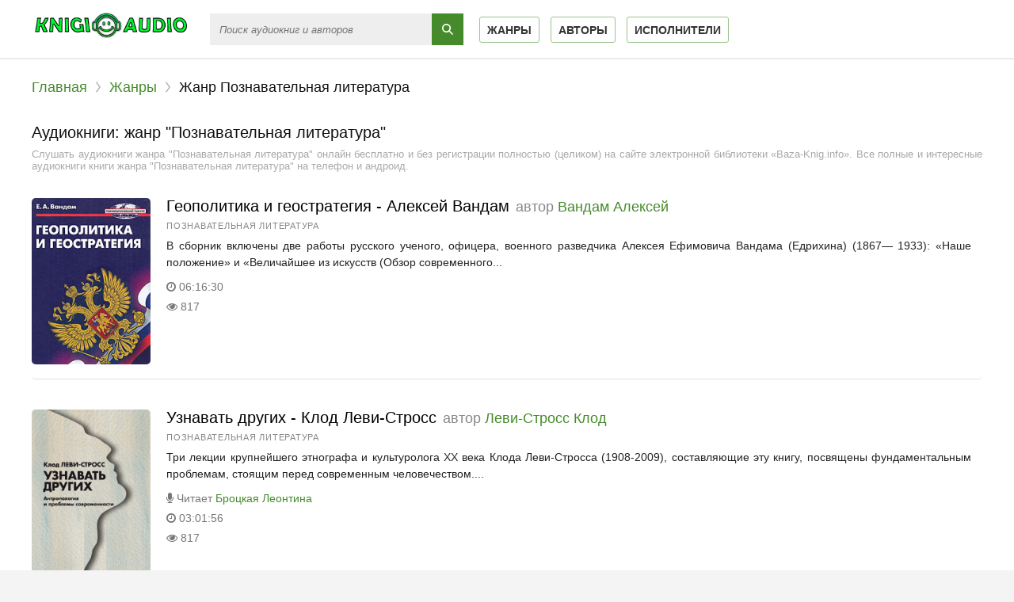

--- FILE ---
content_type: text/html; charset=UTF-8
request_url: https://knigiaudio.net/genre-1-poznavatelnaya-literatura
body_size: 8554
content:
<!DOCTYPE html>
<html lang="ru_RU">
    <head>
        <meta charset="UTF-8">
<meta http-equiv="X-UA-Compatible" content="IE=edge">
<meta name="language" content="ru" />      
<meta name="viewport" content="width=device-width, initial-scale=1, maximum-scale=1.0, user-scalable=no" />
<script async src="/js/jquery.js"></script>
<meta name="csrf-param" content="_csrf-frontend">
    <meta name="csrf-token" content="z0cl7hL0pJiu1Vc250rP_pWiK8Gyz7uZHMRAwP-GrS0_3o7WJtpOhChsri7knJkkpYkKoJgjdT27jMTALGP5Rw==">
 
<title>Слушать аудиокниги онлайн: жанр Познавательная литература Baza-Knig.info</title>
<link rel="shortcut icon" href="/images/favicon-bk.png" type="image/x-icon" />
<link rel="apple-touch-icon" sizes="57x57" href="/images/apple-icon-57x57-bk.png">
<link rel="apple-touch-icon" sizes="60x60" href="/images/apple-icon-60x60-bk.png">
<link rel="apple-touch-icon" sizes="72x72" href="/images/apple-icon-72x72-bk.png">
<link rel="apple-touch-icon" sizes="76x76" href="/images/apple-icon-76x76-bk.png">
<link rel="apple-touch-icon" sizes="114x114" href="/images/apple-icon-114x114-bk.png">
<link rel="apple-touch-icon" sizes="120x120" href="/images/apple-icon-120x120-bk.png">
<link rel="apple-touch-icon" sizes="144x144" href="/images/apple-icon-144x144-bk.png">
<link rel="apple-touch-icon" sizes="152x152" href="/images/apple-icon-152x152-bk.png">
<link rel="apple-touch-icon" sizes="180x180" href="/images/apple-icon-180x180-bk.png">
<link rel="icon" type="image/png" sizes="192x192"  href="/images/android-icon-192x192-bk.png">
<link rel="icon" type="image/png" sizes="32x32" href="/images/favicon-32x32-bk.png">
<link rel="icon" type="image/png" sizes="96x96" href="/images/favicon-96x96-bk.png">
<link rel="icon" type="image/png" sizes="16x16" href="/images/favicon-16x16-bk.png">
<link rel="manifest" href="/images/manifest-bk.json">
<meta name="msapplication-TileColor" content="#ffffff">
<meta name="msapplication-TileImage" content="/images/ms-icon-144x144-bk.png">
<meta name="theme-color" content="#ffffff">
<link rel="alternate" type="application/rss+xml" title="RSS" href="https://knigiaudio.net/rss" />
<meta name="yandex-verification" content="bedcd8bc34d58bdd" />
<meta name="google-site-verification" content="VptmXY5vGlbCoAKJ2nDI7L5WCmYXA3HWPeFQVE-3CJc" />
<script async src="https://pagead2.googlesyndication.com/pagead/js/adsbygoogle.js?client=ca-pub-5698857091572923" crossorigin="anonymous"></script><script>window.yaContextCb = window.yaContextCb || []</script>
<script src="https://yandex.ru/ads/system/context.js" async></script>
<script async src="https://yastatic.net/pcode/adfox/header-bidding.js"></script>
<meta name="description" content="Слушайте популярные аудиокниги жанра &quot;Познавательная литература&quot; на сайте Baza-Knig.info">
<meta name="keywords" content="жанр, аудиокниги, Познавательная литература">
<meta name="robots" content="index,follow">
<meta property="og:title" content="Слушать аудиокниги онлайн: жанр Познавательная литература Baza-Knig.ru">
<meta property="og:site_name" content="Аудиокниги слушать онлайн бесплатно без регистрации полностью">
<meta property="og:url" content="https://knigiaudio.net/genre-1-poznavatelnaya-literatura">
<meta property="og:type" content="article">
<meta property="og:locale" content="ru_RU">
<meta property="og:description" content="Слушайте популярные аудиокниги жанра &quot;Познавательная литература&quot; на сайте Baza-Knig.ru">
<meta property="og:image" content="https://knigiaudio.net/frontend/web/images/logo.png">
<link href="https://knigiaudio.net/genre-1-poznavatelnaya-literatura?page=2" rel="next">
<link href="https://knigiaudio.net/genre-1-poznavatelnaya-literatura" rel="canonical">
<link href="/css/style.css?v=1754554614" rel="stylesheet">
<link href="/css/font-awesome.min.css?v=1754554614" rel="stylesheet"><iframe class="relap-runtime-iframe" style="position:absolute;top:-9999px;left:-9999px;visibility:hidden;" srcdoc="<script src='https://relap.io/v7/relap.js' data-relap-token='-CRdU2Lmg36Dh4KH'></script>"></iframe>
              
    </head>
<body class="">
        <div id="symbols_place" style="display:none;"></div>
                <header id="header" role="banner" data-shop="1">
            <nav class="navbar">
                <a class="navbar-logo" href="/" title="Аудиокниги слушать онлайн бесплатно">
                    <img class="navbar-brand-logo" src="/images/logo-k-a-club.png" alt="Аудиокниги слушать онлайн бесплатно Baza-Knig" />
                </a>
                <form id="header-search-form" class="b-header__search" method="get" name="searchform" action="/search">
                    <input class="b-header__search_field" id="story" name="text" placeholder="Поиск аудиокниг и авторов" onblur="if (this.value == '')
                                                this.placeholder = 'Поиск аудиокниг и авторов';" onfocus="if (this.placeholder == 'Поиск аудиокниг и авторов')
                                                            this.placeholder = '';" type="text" autocomplete="off">
                    <button class="b-header__search_submit" type="submit"></button>
                </form>                
                <ul class="navbar-nav" data="menu"><li><a href="/genres">Жанры</a></li>
<li><a href="/authors">Авторы</a></li>
<li><a href="/performers">Исполнители</a></li></ul>    
<!--                <ul class="navbar-nav" data="menu">
                                        <li><a href="/user/login">Вход</a></li>
                                    </ul>-->
            </nav>  
        </header>
        <div id="wrapper">           
            <div class="container">
                <div class="row">
                                        <div class="b-header__sort">
                        <ul class="breadcrumb" itemscope itemtype="http://schema.org/BreadcrumbList">
        <li itemprop="itemListElement" itemscope itemtype="http://schema.org/ListItem">
            <a href="/" itemprop="item"><span itemprop="name">Главная</span></a><meta itemprop="position" content="1" />
        </li>
    
        <li itemprop="itemListElement" itemscope itemtype="http://schema.org/ListItem">
            <a href="/genres" itemprop="item"><span itemprop="name">Жанры</span></a><meta itemprop="position" content="2" />
        </li>
    
        <li class="active">
            <span>Жанр Познавательная литература</span>
        </li>
    </ul>                    </div>
                                        <div class="adv"><!--Тип баннера: [knigiaudio.net] Desktop Top-->
                            <div id="adfox_165889746627811219"></div>
                            <script>
                                window.yaContextCb.push(()=>{
                                    Ya.adfoxCode.createAdaptive({
                                        ownerId: 264109,
                                        containerId: 'adfox_165889746627811219',
                                        params: {
                                            pp: 'g',
                                            ps: 'fxko',
                                            p2: 'htpm'
                                        }
                                    }, ['desktop', 'tablet'], {
                                        tabletWidth: 830,
                                        phoneWidth: 480,
                                        isAutoReloads: false
                                    })
                                })
                            </script>
                            <!--Тип баннера: [knigiaudio.net] Mobile Top-->
                            <div id="adfox_165889784945758846"></div>
                            <script>
                                window.yaContextCb.push(()=>{
                                    Ya.adfoxCode.createAdaptive({
                                        ownerId: 264109,
                                        containerId: 'adfox_165889784945758846',
                                        params: {
                                            pp: 'i',
                                            ps: 'fxko',
                                            p2: 'htpn'
                                        }
                                    }, ['phone'], {
                                        tabletWidth: 830,
                                        phoneWidth: 480,
                                        isAutoReloads: false
                                    })
                                })
                            </script></div>
                    <section id="content-full" role="main">  
                        <h1 class="b-maintitle ml">Аудиокниги: жанр "Познавательная литература"</h1>
<div class="fullentry_info">Слушать аудиокниги жанра "Познавательная литература" онлайн бесплатно и без регистрации полностью (целиком) на сайте электронной библиотеки «Baza-Knig.info». Все полные и интересные аудиокниги книги жанра "Познавательная литература" на телефон и андроид.</div>
<div class="b-posts clearfix">
            <article class="abook-item">
            <a class="image-abook" href="/audio-8701-geopolitika-i-geostrategiya-aleksey-vandam" title="Слушать аудиокнигу Геополитика и геостратегия - Алексей Вандам онлайн">
                <img class="b-showshort__cover_image" title="слушать аудиокнигу Геополитика и геостратегия - Алексей Вандам" src="https://vvoqhuz9dcid9zx9.redirectto.cc/s01/8/7/0/1/geopolitika-i-geostrategiya-aleksey-vandam.jpg" alt="Аудиокнига Геополитика и геостратегия - Алексей Вандам">
            </a>
            <header class="abook-item-header">
                <h2 class="abook-title">
                    <a class="book-title" href="/audio-8701-geopolitika-i-geostrategiya-aleksey-vandam" title="Слушать аудиокнигу Геополитика и геостратегия - Алексей Вандам онлайн">Геополитика и геостратегия - Алексей Вандам</a>
                                            <span>автор </span>
                        <a class="author-title" href="/avtor-3259-vandam-aleksei">Вандам Алексей</a>
                                        </h2>
                <div class="abook-info">
                    <div class="abook-genre">
                        <a href="/genre-1-poznavatelnaya-literatura">Познавательная литература</a>                    </div>                    
                </div>
            </header>
            <div class="abook-content">
                В сборник включены две работы русского ученого, офицера, военного разведчика Алексея Ефимовича Вандама (Едрихина) (1867— 1933): «Наше положение» и «Величайшее из искусств (Обзор современного...                <div class="content-abook-info">
                                                            <div class="a-info-item"><i class="fa fa-clock-o"></i> 06:16:30</div>
                    <div class="a-info-item"><i class="fa fa-eye"></i> 817</div>                    
                </div>
            </div>
        </article>           
                <article class="abook-item">
            <a class="image-abook" href="/audio-8931-uznavat-drugih-klod-levi-stross" title="Слушать аудиокнигу Узнавать других - Клод Леви-Стросс онлайн">
                <img class="b-showshort__cover_image" title="слушать аудиокнигу Узнавать других - Клод Леви-Стросс" src="https://vvoqhuz9dcid9zx9.redirectto.cc/s01/8/9/3/1/uznavat-drugih-klod-levi-stross.jpg" alt="Аудиокнига Узнавать других - Клод Леви-Стросс">
            </a>
            <header class="abook-item-header">
                <h2 class="abook-title">
                    <a class="book-title" href="/audio-8931-uznavat-drugih-klod-levi-stross" title="Слушать аудиокнигу Узнавать других - Клод Леви-Стросс онлайн">Узнавать других - Клод Леви-Стросс</a>
                                            <span>автор </span>
                        <a class="author-title" href="/avtor-3376-levi-stross-klod">Леви-Стросс Клод</a>
                                        </h2>
                <div class="abook-info">
                    <div class="abook-genre">
                        <a href="/genre-1-poznavatelnaya-literatura">Познавательная литература</a>                    </div>                    
                </div>
            </header>
            <div class="abook-content">
                Три лекции крупнейшего этнографа и культуролога XX века Клода Леви-Стросса (1908-2009), составляющие эту книгу, посвящены фундаментальным проблемам, стоящим перед современным человечеством....                <div class="content-abook-info">
                                            <div class="a-info-item">
                            <i class="fa fa-microphone"></i> Читает
                            <a rel="performer" href="/ispolnitel-158-brockaya-leontina">Броцкая Леонтина</a>                                
                        </div>
                                                                <div class="a-info-item"><i class="fa fa-clock-o"></i> 03:01:56</div>
                    <div class="a-info-item"><i class="fa fa-eye"></i> 817</div>                    
                </div>
            </div>
        </article>           
                <article class="abook-item">
            <a class="image-abook" href="/audio-9558-volya-bogov-leonid-sverdlov" title="Слушать аудиокнигу Воля богов! - Леонид Свердлов онлайн">
                <img class="b-showshort__cover_image" title="слушать аудиокнигу Воля богов! - Леонид Свердлов" src="https://vvoqhuz9dcid9zx9.redirectto.cc/s01/9/5/5/8/volya-bogov-leonid-sverdlov.jpg" alt="Аудиокнига Воля богов! - Леонид Свердлов">
            </a>
            <header class="abook-item-header">
                <h2 class="abook-title">
                    <a class="book-title" href="/audio-9558-volya-bogov-leonid-sverdlov" title="Слушать аудиокнигу Воля богов! - Леонид Свердлов онлайн">Воля богов! - Леонид Свердлов</a>
                                            <span>автор </span>
                        <a class="author-title" href="/avtor-3655-sverdlov-leonid">Свердлов Леонид</a>
                                        </h2>
                <div class="abook-info">
                    <div class="abook-genre">
                        <a href="/genre-1-poznavatelnaya-literatura">Познавательная литература</a>                    </div>                    
                </div>
            </header>
            <div class="abook-content">
                Троянская война давно стала легендой, а олимпийские боги — музейными скульптурами и персонажами мифов. Но в те давние времена, когда боги существовали бок о бок с людьми, им не было чуждо ничто...                <div class="content-abook-info">
                                            <div class="a-info-item">
                            <i class="fa fa-microphone"></i> Читает
                            <a rel="performer" href="/ispolnitel-1806-sverdlov-leonid">Свердлов Леонид</a>                                
                        </div>
                                                                <div class="a-info-item"><i class="fa fa-clock-o"></i> 14:04:47</div>
                    <div class="a-info-item"><i class="fa fa-eye"></i> 817</div>                    
                </div>
            </div>
        </article>           
                <article class="abook-item">
            <a class="image-abook" href="/audio-11348-shkola-pravoslavija-ikonovedenie-nadezhda-karimova" title="Слушать аудиокнигу Школа Православия. Иконоведение - Надежда Каримова онлайн">
                <img class="b-showshort__cover_image" title="слушать аудиокнигу Школа Православия. Иконоведение - Надежда Каримова" src="https://vvoqhuz9dcid9zx9.redirectto.cc/s01/1/1/3/4/8/shkola-pravoslavija-ikonovedenie-nadezhda-karimova.jpg" alt="Аудиокнига Школа Православия. Иконоведение - Надежда Каримова">
            </a>
            <header class="abook-item-header">
                <h2 class="abook-title">
                    <a class="book-title" href="/audio-11348-shkola-pravoslavija-ikonovedenie-nadezhda-karimova" title="Слушать аудиокнигу Школа Православия. Иконоведение - Надежда Каримова онлайн">Школа Православия. Иконоведение - Надежда Каримова</a>
                                            <span>автор </span>
                        <a class="author-title" href="/avtor-4297-karimova-nadezhda-sergeevna">Каримова Надежда Сергеевна</a>
                                        </h2>
                <div class="abook-info">
                    <div class="abook-genre">
                        <a href="/genre-1-poznavatelnaya-literatura">Познавательная литература</a>                    </div>                    
                </div>
            </header>
            <div class="abook-content">
                Друзья, перед вами 37 занятий по иконоведению, прочитанные в 2009-2010 годах на православном радио Воскресение (г. Екатеринбург) в рамках большого проекта Школа Православия, реализуемого на этом радио. В рамках курса рассмотрены основные понятия иконоведения, основы иконопочитани...                <div class="content-abook-info">
                                            <div class="a-info-item">
                            <i class="fa fa-microphone"></i> Читает
                            <a rel="performer" href="/ispolnitel-2028-karimova-nadezhda">Каримова Надежда</a>                                
                        </div>
                                                                <div class="a-info-item"><i class="fa fa-clock-o"></i> 11:57:21</div>
                    <div class="a-info-item"><i class="fa fa-eye"></i> 817</div>                    
                </div>
            </div>
        </article>           
                <article class="abook-item">
            <a class="image-abook" href="/audio-11402-tainstvennoe-ozherele-nina-velmina" title="Слушать аудиокнигу Таинственное ожерелье - Нина Вельмина онлайн">
                <img class="b-showshort__cover_image" title="слушать аудиокнигу Таинственное ожерелье - Нина Вельмина" src="https://vvoqhuz9dcid9zx9.redirectto.cc/s01/1/1/4/0/2/tainstvennoe-ozherele-nina-velmina.jpg" alt="Аудиокнига Таинственное ожерелье - Нина Вельмина">
            </a>
            <header class="abook-item-header">
                <h2 class="abook-title">
                    <a class="book-title" href="/audio-11402-tainstvennoe-ozherele-nina-velmina" title="Слушать аудиокнигу Таинственное ожерелье - Нина Вельмина онлайн">Таинственное ожерелье - Нина Вельмина</a>
                                            <span>автор </span>
                        <a class="author-title" href="/avtor-4319-velmina-nina">Вельмина Нина</a>
                                        </h2>
                <div class="abook-info">
                    <div class="abook-genre">
                        <a href="/genre-1-poznavatelnaya-literatura">Познавательная литература</a>                    </div>                    
                </div>
            </header>
            <div class="abook-content">
                Страна вечной мерзлоты на своих бесконечных пространствах таит еще очень много загадочного. С самолета, пересекающего сердце этой страны – Центральную Якутию, земля внизу кажется ковром, сильно изъеденным молью: среди тайги и открытых мест рассыпано множество каких-то непонятных ...                <div class="content-abook-info">
                                            <div class="a-info-item">
                            <i class="fa fa-microphone"></i> Читает
                            <a rel="performer" href="/ispolnitel-274-ivanova-margarita">Иванова Маргарита</a>                                
                        </div>
                                                                <div class="a-info-item"><i class="fa fa-clock-o"></i> 11:52:19</div>
                    <div class="a-info-item"><i class="fa fa-eye"></i> 817</div>                    
                </div>
            </div>
        </article>           
                <article class="abook-item">
            <a class="image-abook" href="/audio-11445-jeffekt-skorochtenija-bez-chtenija-sergej-mihajlov" title="Слушать аудиокнигу Эффект скорочтения без чтения - Сергей Михайлов онлайн">
                <img class="b-showshort__cover_image" title="слушать аудиокнигу Эффект скорочтения без чтения - Сергей Михайлов" src="https://vvoqhuz9dcid9zx9.redirectto.cc/s01/1/1/4/4/5/jeffekt-skorochtenija-bez-chtenija-sergej-mihajlov.jpg" alt="Аудиокнига Эффект скорочтения без чтения - Сергей Михайлов">
            </a>
            <header class="abook-item-header">
                <h2 class="abook-title">
                    <a class="book-title" href="/audio-11445-jeffekt-skorochtenija-bez-chtenija-sergej-mihajlov" title="Слушать аудиокнигу Эффект скорочтения без чтения - Сергей Михайлов онлайн">Эффект скорочтения без чтения - Сергей Михайлов</a>
                                            <span>автор </span>
                        <a class="author-title" href="/avtor-4340-mihailov-sergei">Михайлов Сергей</a>
                                        </h2>
                <div class="abook-info">
                    <div class="abook-genre">
                        <a href="/genre-1-poznavatelnaya-literatura">Познавательная литература</a>                    </div>                    
                </div>
            </header>
            <div class="abook-content">
                О том, как преодолеть психологические барьеры и использовать мощь окружения для получения ценной информации. Почему чтение книг может приносить больше вреда, чем пользы О том, как преодолеть психологические барьеры и использовать мощь окружения для получения ценной информации. По...                <div class="content-abook-info">
                                            <div class="a-info-item">
                            <i class="fa fa-microphone"></i> Читает
                            <a rel="performer" href="/ispolnitel-2044-mihailov-sergei">Михайлов Сергей</a>                                
                        </div>
                                                                <div class="a-info-item"><i class="fa fa-clock-o"></i> 01:00:00</div>
                    <div class="a-info-item"><i class="fa fa-eye"></i> 817</div>                    
                </div>
            </div>
        </article>           
                <article class="abook-item">
            <a class="image-abook" href="/audio-12259-nauka-buduschego-zhurnal-delfis" title="Слушать аудиокнигу Наука будущего - Журнал &quot;Дельфис&quot; онлайн">
                <img class="b-showshort__cover_image" title="слушать аудиокнигу Наука будущего - Журнал &quot;Дельфис&quot;" src="https://vvoqhuz9dcid9zx9.redirectto.cc/s01/1/2/2/5/9/nauka-buduschego-zhurnal-delfis.jpg" alt="Аудиокнига Наука будущего - Журнал &quot;Дельфис&quot;">
            </a>
            <header class="abook-item-header">
                <h2 class="abook-title">
                    <a class="book-title" href="/audio-12259-nauka-buduschego-zhurnal-delfis" title="Слушать аудиокнигу Наука будущего - Журнал &quot;Дельфис&quot; онлайн">Наука будущего - Журнал &quot;Дельфис&quot;</a>
                                            <span>автор </span>
                        <a class="author-title" href="/avtor-4598-zhurnal-delfis">Журнал "Дельфис"</a>
                                        </h2>
                <div class="abook-info">
                    <div class="abook-genre">
                        <a href="/genre-1-poznavatelnaya-literatura">Познавательная литература</a>                    </div>                    
                </div>
            </header>
            <div class="abook-content">
                О феномене ясновидящего и целителя Эдгара Кейси Е.И.Рерих в письме от 28.IV.49 г. (Письма в Америку, т. IV) писала так: Явление Кейси - явление замечательное. Конечно, оно происходило под Лучом Сил Света. Сам Кейси был на редкость нравственно чистым человеком, трудно найти ему за...                <div class="content-abook-info">
                                            <div class="a-info-item">
                            <i class="fa fa-microphone"></i> Читает
                            <a rel="performer" href="/ispolnitel-169-bigbag">BIGBAG</a>                                
                        </div>
                                                                <div class="a-info-item"><i class="fa fa-clock-o"></i> 04:44:26</div>
                    <div class="a-info-item"><i class="fa fa-eye"></i> 817</div>                    
                </div>
            </div>
        </article>           
                <article class="abook-item">
            <a class="image-abook" href="/audio-13918-gosudar-imperator-nikolay-ii-tatyana-mironova" title="Слушать аудиокнигу Государь Император Николай II - Татьяна Миронова онлайн">
                <img class="b-showshort__cover_image" title="слушать аудиокнигу Государь Император Николай II - Татьяна Миронова" src="https://vvoqhuz9dcid9zx9.redirectto.cc/s01/1/3/9/1/8/gosudar-imperator-nikolay-ii-tatyana-mironova.jpg" alt="Аудиокнига Государь Император Николай II - Татьяна Миронова">
            </a>
            <header class="abook-item-header">
                <h2 class="abook-title">
                    <a class="book-title" href="/audio-13918-gosudar-imperator-nikolay-ii-tatyana-mironova" title="Слушать аудиокнигу Государь Император Николай II - Татьяна Миронова онлайн">Государь Император Николай II - Татьяна Миронова</a>
                                            <span>автор </span>
                        <a class="author-title" href="/avtor-5252-mironova-tatyana">Миронова Татьяна</a>
                                        </h2>
                <div class="abook-info">
                    <div class="abook-genre">
                        <a href="/genre-1-poznavatelnaya-literatura">Познавательная литература</a>                    </div>                    
                </div>
            </header>
            <div class="abook-content">
                Лекция об отречении Императора Николая II три части: 1. Отречение и армия, 2. Отречение и Церковь, 3. Отречение и народ. Лекция об отречении Императора Николая II три части: 1. Отречение и армия, 2....                <div class="content-abook-info">
                                            <div class="a-info-item">
                            <i class="fa fa-microphone"></i> Читает
                            <a rel="performer" href="/ispolnitel-2353-mironova-tatyana">Миронова Татьяна</a>                                
                        </div>
                                                                <div class="a-info-item"><i class="fa fa-clock-o"></i> 0:49:35</div>
                    <div class="a-info-item"><i class="fa fa-eye"></i> 817</div>                    
                </div>
            </div>
        </article>           
                <article class="abook-item">
            <a class="image-abook" href="/audio-14630-zemlya-tvorenie-razuma-alim-voycehovskiy" title="Слушать аудиокнигу Земля - творение разума? - Алим Войцеховский онлайн">
                <img class="b-showshort__cover_image" title="слушать аудиокнигу Земля - творение разума? - Алим Войцеховский" src="https://vvoqhuz9dcid9zx9.redirectto.cc/s01/1/4/6/3/0/zemlya-tvorenie-razuma-alim-voycehovskiy.jpg" alt="Аудиокнига Земля - творение разума? - Алим Войцеховский">
            </a>
            <header class="abook-item-header">
                <h2 class="abook-title">
                    <a class="book-title" href="/audio-14630-zemlya-tvorenie-razuma-alim-voycehovskiy" title="Слушать аудиокнигу Земля - творение разума? - Алим Войцеховский онлайн">Земля - творение разума? - Алим Войцеховский</a>
                                            <span>автор </span>
                        <a class="author-title" href="/avtor-5577-voicehovskii-alim">Войцеховский Алим</a>
                                        </h2>
                <div class="abook-info">
                    <div class="abook-genre">
                        <a href="/genre-17-nauchno-populyarnoe">Научно-популярное</a>, <a href="/genre-1-poznavatelnaya-literatura">Познавательная литература</a>                    </div>                    
                </div>
            </header>
            <div class="abook-content">
                В своей книге автор выносит на суд читателей неординарную информацию, пытаясь ответить на вечный вопрос всех поколений человечества: Кто мы, откуда и куда идем? и затрагивает многочисленные тайны,...                <div class="content-abook-info">
                                            <div class="a-info-item">
                            <i class="fa fa-microphone"></i> Читает
                            <a rel="performer" href="/ispolnitel-2468-molova">Молова</a>                                
                        </div>
                                                                <div class="a-info-item"><i class="fa fa-clock-o"></i> 08:19:57</div>
                    <div class="a-info-item"><i class="fa fa-eye"></i> 817</div>                    
                </div>
            </div>
        </article>           
                <article class="abook-item">
            <a class="image-abook" href="/audio-15941-torsionnye-polya-yana-kvina" title="Слушать аудиокнигу Торсионные поля - Яна Квина онлайн">
                <img class="b-showshort__cover_image" title="слушать аудиокнигу Торсионные поля - Яна Квина" src="https://vvoqhuz9dcid9zx9.redirectto.cc/s01/1/5/9/4/1/torsionnye-polya-yana-kvina.jpg" alt="Аудиокнига Торсионные поля - Яна Квина">
            </a>
            <header class="abook-item-header">
                <h2 class="abook-title">
                    <a class="book-title" href="/audio-15941-torsionnye-polya-yana-kvina" title="Слушать аудиокнигу Торсионные поля - Яна Квина онлайн">Торсионные поля - Яна Квина</a>
                                            <span>автор </span>
                        <a class="author-title" href="/avtor-5986-kvina-yana">Квина Яна</a>
                                        </h2>
                <div class="abook-info">
                    <div class="abook-genre">
                        <a href="/genre-1-poznavatelnaya-literatura">Познавательная литература</a>                    </div>                    
                </div>
            </header>
            <div class="abook-content">
                Если Вы где-то услышите или прочитаете, что торсионных полей не существует, что эти поля это вымысел и лженаука — знайте, так говорят специально чтобы загнать Вас назад в неверие истины, чтобы Вы не...                <div class="content-abook-info">
                                            <div class="a-info-item">
                            <i class="fa fa-microphone"></i> Читает
                            <a rel="performer" href="/ispolnitel-2584-faraon">Faraon</a>                                
                        </div>
                                                                <div class="a-info-item"><i class="fa fa-clock-o"></i> 00:18:30</div>
                    <div class="a-info-item"><i class="fa fa-eye"></i> 817</div>                    
                </div>
            </div>
        </article>           
                <article class="abook-item">
            <a class="image-abook" href="/audio-2892-azbuka-gostepriimstva-mariya-pataki" title="Слушать аудиокнигу Азбука гостеприимства - Мария Патаки онлайн">
                <img class="b-showshort__cover_image" title="слушать аудиокнигу Азбука гостеприимства - Мария Патаки" src="https://vvoqhuz9dcid9zx9.redirectto.cc/s01/2/8/9/2/azbuka-gostepriimstva-mariya-pataki.jpg" alt="Аудиокнига Азбука гостеприимства - Мария Патаки">
            </a>
            <header class="abook-item-header">
                <h2 class="abook-title">
                    <a class="book-title" href="/audio-2892-azbuka-gostepriimstva-mariya-pataki" title="Слушать аудиокнигу Азбука гостеприимства - Мария Патаки онлайн">Азбука гостеприимства - Мария Патаки</a>
                                            <span>автор </span>
                        <a class="author-title" href="/avtor-1154-pataki-mariya">Патаки Мария</a>
                                        </h2>
                <div class="abook-info">
                    <div class="abook-genre">
                        <a href="/genre-1-poznavatelnaya-literatura">Познавательная литература</a>                    </div>                    
                </div>
            </header>
            <div class="abook-content">
                В каждом доме бывают гости - дети и взрослые, долгожданные друзья и неожиданные посетители. И помочь тому, что бы хозяева и гости чувствовали себя хорошо, стремится автор этой книги, которая учит...                <div class="content-abook-info">
                                            <div class="a-info-item">
                            <i class="fa fa-microphone"></i> Читает
                            <a rel="performer" href="/ispolnitel-5-sushkov-vladimir">Сушков Владимир</a>                                
                        </div>
                                                                <div class="a-info-item"><i class="fa fa-clock-o"></i> 03:46:52</div>
                    <div class="a-info-item"><i class="fa fa-eye"></i> 818</div>                    
                </div>
            </div>
        </article>           
                <article class="abook-item">
            <a class="image-abook" href="/audio-3867-strategiya-i-taktika-grazhdanskogo-processa-vd-fesenko" title="Слушать аудиокнигу Стратегия и тактика гражданского процесса - В.Д Фесенко онлайн">
                <img class="b-showshort__cover_image" title="слушать аудиокнигу Стратегия и тактика гражданского процесса - В.Д Фесенко" src="https://vvoqhuz9dcid9zx9.redirectto.cc/s01/3/8/6/7/strategiya-i-taktika-grazhdanskogo-processa-vd-fesenko.jpg" alt="Аудиокнига Стратегия и тактика гражданского процесса - В.Д Фесенко">
            </a>
            <header class="abook-item-header">
                <h2 class="abook-title">
                    <a class="book-title" href="/audio-3867-strategiya-i-taktika-grazhdanskogo-processa-vd-fesenko" title="Слушать аудиокнигу Стратегия и тактика гражданского процесса - В.Д Фесенко онлайн">Стратегия и тактика гражданского процесса - В.Д Фесенко</a>
                                            <span>автор </span>
                        <a class="author-title" href="/avtor-1373-fesenko-v-d">Фесенко В Д</a>
                                        </h2>
                <div class="abook-info">
                    <div class="abook-genre">
                        <a href="/genre-35-obuchenie">Обучение</a>, <a href="/genre-1-poznavatelnaya-literatura">Познавательная литература</a>                    </div>                    
                </div>
            </header>
            <div class="abook-content">
                Юридический практикум   - Тактические приёмы работы с Судом  - Тактические приёмы нападения  - Тактика защиты против иска  - Тактика затягивания дела  - Тактические приёмы доказывания  - Методика...                <div class="content-abook-info">
                                            <div class="a-info-item">
                            <i class="fa fa-microphone"></i> Читает
                            <a rel="performer" href="/ispolnitel-893-fesenko-v-d">Фесенко В Д</a>                                
                        </div>
                                                                <div class="a-info-item"><i class="fa fa-clock-o"></i> 03:52:45</div>
                    <div class="a-info-item"><i class="fa fa-eye"></i> 818</div>                    
                </div>
            </div>
        </article>           
        </div>
<div class="adv"><!--Тип баннера: [knigiaudio.net] Desktop Bot-->
                            <div id="adfox_165889755518827899"></div>
                            <script>
                                window.yaContextCb.push(()=>{
                                    Ya.adfoxCode.createAdaptive({
                                        ownerId: 264109,
                                        containerId: 'adfox_165889755518827899',
                                        params: {
                                            pp: 'g',
                                            ps: 'fxko',
                                            p2: 'htpo'
                                        }
                                    }, ['desktop', 'tablet'], {
                                        tabletWidth: 830,
                                        phoneWidth: 480,
                                        isAutoReloads: false
                                    })
                                })
                            </script>
                            <!--Тип баннера: [knigiaudio.net] Mobile Bottom-->
                            <div id="adfox_165889788557043073"></div>
                            <script>
                                window.yaContextCb.push(()=>{
                                    Ya.adfoxCode.createAdaptive({
                                        ownerId: 264109,
                                        containerId: 'adfox_165889788557043073',
                                        params: {
                                            pp: 'i',
                                            ps: 'fxko',
                                            p2: 'htpp'
                                        }
                                    }, ['phone'], {
                                        tabletWidth: 830,
                                        phoneWidth: 480,
                                        isAutoReloads: false
                                    })
                                })
                            </script></div>

<div class="b-paginator clearfix"> 
        <div class="pn_count" id="books_updates_list__pn_count">
        462  книги    </div>
        <ul class="pagination"><li class="prev disabled"><span>&laquo;</span></li>
<li class="active"><a href="/genre-1-poznavatelnaya-literatura?page=1" data-page="0">1</a></li>
<li><a href="/genre-1-poznavatelnaya-literatura?page=2" data-page="1">2</a></li>
<li><a href="/genre-1-poznavatelnaya-literatura?page=3" data-page="2">3</a></li>
<li class="next"><a href="/genre-1-poznavatelnaya-literatura?page=2" data-page="1">&raquo;</a></li></ul> 
    <div class="pn_goto">
        <input class="pn_goto_input" required min="1" max="39" type="number" name="page" id="books_updates_list__pn_goto_input" value="" placeholder="№ стр." style="background-color: rgb(255, 255, 255);">
        <div id="books_updates_list__pn_goto_btn" class="pn_button pn_goto_btn -page no_select no_drag" onclick="if($('#books_updates_list__pn_goto_input').val()) window.location.href='/genre-1-poznavatelnaya-literatura?page=' + $('#books_updates_list__pn_goto_input').val()">Перейти</div>
    </div>
    
</div>
                        
                    </section>
                </div>                    
            </div>
        </div>
        <footer id="footer">
    <div class="footer_inner">
        <div class="footer_line">
            <a href="/faq/" class="footer_link">FAQ</a>
            <span class="footer_middot">·</span>
            <a href="/rules/" class="footer_link">Правила сайта</a>
        </div>
        <div class="footer_line">
            <div class="footer_copyright">
                <h4><span class="--logo-color1">Аудиокниги</span> <span class="--logo-color2">слушать</span> <span class="--logo-color3">онлайн</span></h4> – &copy; 2019-2026 <a href="/"> KnigiAudio.net</a>
            </div>
            <div class="footer_contacts">
                По всем вопросам: <a href="mailto:audioknigivip@yandex.ru">audioknigivip@yandex.ru</a>
            </div>
        </div>
    </div>
</footer>
<script src="/js/webfont.js?v=1754554615"></script>
<script src="//code.jquery.com/ui/1.11.4/jquery-ui.js"></script>        
<script type="application/ld+json">
    {
    "@context" : "http://schema.org",
    "@type" : "Organization",
    "name" : "Аудиокниги слушать онлайн бесплатно Baza-Knig.ru",
    "url" : "https://knigiaudio.net"
    } 
</script>
<!-- Yandex.Metrika counter --> <script type="text/javascript" > (function(m,e,t,r,i,k,a){m[i]=m[i]||function(){(m[i].a=m[i].a||[]).push(arguments)}; m[i].l=1*new Date();k=e.createElement(t),a=e.getElementsByTagName(t)[0],k.async=1,k.src=r,a.parentNode.insertBefore(k,a)}) (window, document, "script", "https://cdn.jsdelivr.net/npm/yandex-metrica-watch/tag.js", "ym"); ym(84461986, "init", { clickmap:true, trackLinks:true, accurateTrackBounce:true }); </script> <noscript><div><img src="https://mc.yandex.ru/watch/84461986" style="position:absolute; left:-9999px;" alt="" /></div></noscript> <!-- /Yandex.Metrika counter -->
    </body>
        <!-- Yandex.RTB R-A-1772590-12 -->
                            <script>window.yaContextCb.push(()=>{
                            Ya.Context.AdvManager.render({
                                type: 'fullscreen',    
                                platform: 'touch',
                                blockId: 'R-A-1772590-12'
                            })
                            })</script></html>


--- FILE ---
content_type: text/html; charset=utf-8
request_url: https://www.google.com/recaptcha/api2/aframe
body_size: 270
content:
<!DOCTYPE HTML><html><head><meta http-equiv="content-type" content="text/html; charset=UTF-8"></head><body><script nonce="xEzDJNBI4fLqFsNlvq6Rzw">/** Anti-fraud and anti-abuse applications only. See google.com/recaptcha */ try{var clients={'sodar':'https://pagead2.googlesyndication.com/pagead/sodar?'};window.addEventListener("message",function(a){try{if(a.source===window.parent){var b=JSON.parse(a.data);var c=clients[b['id']];if(c){var d=document.createElement('img');d.src=c+b['params']+'&rc='+(localStorage.getItem("rc::a")?sessionStorage.getItem("rc::b"):"");window.document.body.appendChild(d);sessionStorage.setItem("rc::e",parseInt(sessionStorage.getItem("rc::e")||0)+1);localStorage.setItem("rc::h",'1768978734172');}}}catch(b){}});window.parent.postMessage("_grecaptcha_ready", "*");}catch(b){}</script></body></html>

--- FILE ---
content_type: text/css
request_url: https://knigiaudio.net/css/style.css?v=1754554614
body_size: 7025
content:
/*@font-face {
    font-family: Roboto;
    src: url(/fonts/Roboto/RobotoBold.eot);
    src: url(/fonts/Roboto/RobotoBold.eot) format("embedded-opentype"),url(/fonts/Roboto/RobotoBold.woff) format("woff"),url(/fonts/Roboto/RobotoBold.ttf) format("truetype"),url(/fonts/Roboto/RobotoBold.svg#RobotoBold) format("svg");
    font-weight: 700;
    font-style: normal
}

@font-face {
    font-family: Roboto;
    src: url(/fonts/Roboto/RobotoBoldItalic.eot);
    src: url(/fonts/Roboto/RobotoBoldItalic.eot) format("embedded-opentype"),url(/fonts/Roboto/RobotoBoldItalic.woff) format("woff"),url(/fonts/Roboto/RobotoBoldItalic.ttf) format("truetype"),url(/fonts/Roboto/RobotoBoldItalic.svg#RobotoBoldItalic) format("svg");
    font-weight: 700;
    font-style: italic
}

@font-face {
    font-family: Roboto;
    src: url(/fonts/Roboto/RobotoLight.eot);
    src: url(/fonts/Roboto/RobotoLight.eot) format("embedded-opentype"),url(/fonts/Roboto/RobotoLight.woff) format("woff"),url(/fonts/Roboto/RobotoLight.ttf) format("truetype"),url(/fonts/Roboto/RobotoLight.svg#RobotoLight) format("svg");
    font-weight: 300;
    font-style: normal
}

@font-face {
    font-family: Roboto;
    src: url(/fonts/Roboto/RobotoLightItalic.eot);
    src: url(/fonts/Roboto/RobotoLightItalic.eot) format("embedded-opentype"),url(/fonts/Roboto/RobotoLightItalic.woff) format("woff"),url(/fonts/Roboto/RobotoLightItalic.ttf) format("truetype"),url(/fonts/Roboto/RobotoLightItalic.svg#RobotoLightItalic) format("svg");
    font-weight: 300;
    font-style: italic
}

@font-face {
    font-family: Roboto;
    src: url(/fonts/Roboto/RobotoRegular.eot);
    src: url(/fonts/Roboto/RobotoRegular.eot) format("embedded-opentype"),url(/fonts/Roboto/RobotoRegular.woff) format("woff"),url(/fonts/Roboto/RobotoRegular.ttf) format("truetype"),url(/fonts/Roboto/RobotoRegular.svg#RobotoRegular) format("svg");
    font-weight: 400;
    font-style: normal
}

@font-face {
    font-family: Roboto;
    src: url(/fonts/Roboto/RobotoItalic.eot);
    src: url(/fonts/Roboto/RobotoItalic.eot) format("embedded-opentype"),url(/fonts/Roboto/RobotoItalic.woff) format("woff"),url(/fonts/Roboto/RobotoItalic.ttf) format("truetype"),url(/fonts/Roboto/RobotoItalic.svg#RobotoItalic) format("svg");
    font-weight: 400;
    font-style: italic
}

@font-face {
    font-family: Roboto;
    src: url(/fonts/Roboto/RobotoMedium.eot);
    src: url(/fonts/Roboto/RobotoMedium.eot) format("embedded-opentype"),url(/fonts/Roboto/RobotoMedium.woff) format("woff"),url(/fonts/Roboto/RobotoMedium.ttf) format("truetype"),url(/fonts/Roboto/RobotoMedium.svg#RobotoMedium) format("svg");
    font-weight: 600;
    font-style: normal
}

@font-face {
    font-family: Roboto;
    src: url(/fonts/Roboto/RobotoMediumItalic.eot);
    src: url(/fonts/Roboto/RobotoMediumItalic.eot) format("embedded-opentype"),url(/fonts/Roboto/RobotoMediumItalic.woff) format("woff"),url(/fonts/Roboto/RobotoMediumItalic.ttf) format("truetype"),url(/fonts/Roboto/RobotoMediumItalic.svg#RobotoMediumItalic) format("svg");
    font-weight: 600;
    font-style: italic
}*/
html,body,div,span,object,iframe,h1,h2,h3,h4,h5,h6,p,blockquote,pre,abbr,address,cite,code,del,dfn,em,img,ins,kbd,q,samp,small,strong,sub,sup,var,b,i,dl,dt,dd,ol,ul,li,fieldset,form,label,legend,table,caption,tbody,tfoot,thead,tr,th,td,article,aside,canvas,details,figcaption,figure,footer,header,hgroup,menu,nav,section,summary,time,mark,audio,video {
    margin: 0;
    padding: 0;
    border: 0;
    outline: 0;
    font-size: 100%;
    vertical-align: baseline;
    background: transparent;
    box-sizing: border-box;
}

article,aside,details,figcaption,figure,footer,header,hgroup,nav,section {
    display: block
}

audio,canvas,video {
    display: inline-block;
    *display: inline;
    *zoom:1}

audio:not([controls]) {
    display: none
}

[hidden] {
    display: none
}

html {
    font-size: 100%;
    -webkit-text-size-adjust: 100%;
    -ms-text-size-adjust: 100%
}

html,button,input,select,textarea {
    font-family: sans-serif;
    color: #333
}

body {
    margin: 0;
    font-size: 1em;
    line-height: 1.4
}
h1, h2, h3, h4, h5 {
    font-family: sans-serif;
    font-weight: 400;
    /*color: #c56b00;*/
}

::-moz-selection {
    background: #6bb9ef;
    color: #fff;
    text-shadow: none
}

::selection {
    background: #6bb9ef;
    color: #fff;
    text-shadow: none
}

a {
    /*color: #00a120;*/
    color: #458a2b;
    text-decoration: none
}

a:visited {
    /*color: #458a2b*/
}

a:hover {
    /*color: #007c19;*/
    text-decoration: underline
}

a:focus {
    outline: none
}

a:hover,a:active {
    outline: 0
}

abbr[title] {
    border-bottom: 1px dotted
}

b,strong {
    font-weight: bold
}

blockquote {
    margin: 1em 40px
}

dfn {
    font-style: italic
}

hr {
    display: block;
    height: 1px;
    border: 0;
    border-top: 1px solid #ccc;
    margin: 1em 0;
    padding: 0
}

ins {
    color: #000;
    text-decoration: none
}

mark {
    background: #ff0;
    color: #000;
    font-style: italic;
    font-weight: bold
}

pre,code,kbd,samp {
    font-family: monospace, serif;
    _font-family: 'courier new', monospace;
    font-size: 1em
}

pre {
    white-space: pre;
    white-space: pre-wrap;
    word-wrap: break-word
}

q {
    quotes: none
}

q:before,q:after {
    content: "";
    content: none
}

small {
    font-size: 85%
}

sub,sup {
    font-size: 75%;
    line-height: 0;
    position: relative;
    vertical-align: baseline
}

sup {
    top: -0.5em
}

sub {
    bottom: -0.25em
}

dd {
    margin: 0 0 0 40px
}

ul,ol {
    list-style: none;
    list-style-image: none;
    margin: 0;
    padding: 0
}

img {
    border: 0;
    -ms-interpolation-mode: bicubic;
    vertical-align: middle
}

svg:not(:root) {
    overflow: hidden
}

figure {
    margin: 0
}

form {
    margin: 0
}

fieldset {
    border: 0;
    margin: 0;
    padding: 0
}

label {
    cursor: pointer
}

legend {
    border: 0;
    *margin-left: -7px;
    padding: 0;
    white-space: normal
}

button,input,select,textarea {
    font-family: Roboto,Helvetica Neue,Helvetica,sans-serif;
    font-size: 100%;
    margin: 0;
    vertical-align: baseline;
    *vertical-align: middle
}

button,input {
    line-height: normal
}

button,input[type="button"],input[type="reset"],input[type="submit"] {
    cursor: pointer;
    -webkit-appearance: button;
    *overflow: visible
}

button[disabled],input[disabled] {
    cursor: default
}

button {
    overflow: visible
}

input[type="checkbox"],input[type="radio"] {
    box-sizing: border-box;
    padding: 0;
    *width: 13px;
    *height: 13px
}

input[type="search"] {
    -webkit-appearance: textfield;
    -moz-box-sizing: content-box;
    -webkit-box-sizing: content-box;
    box-sizing: content-box
}

input[type="search"]::-webkit-search-decoration,input[type="search"]::-webkit-search-cancel-button {
    -webkit-appearance: none
}

button::-moz-focus-inner,input::-moz-focus-inner {
    border: 0;
    padding: 0
}

textarea {
    overflow: auto;
    vertical-align: top;
    resize: vertical
}

input:invalid,textarea:invalid {
    background-color: #fff
}

table {
    border-collapse: collapse;
    border-spacing: 0
}

td {
    vertical-align: top
}

.chromeframe {
    margin: 0.2em 0;
    background: #ccc;
    color: black;
    padding: 0.2em 0
}

input,textarea,button {
    font-family: Roboto,Helvetica Neue,Helvetica,sans-serif;
    font-size: 12px;
    font-weight: normal;
    -webkit-font-smoothing: antialiased;
    background: #fff;
    border-top: 1px solid #e8e8e8;
    border-right: 1px solid #e9f3f6;
    border-bottom: 1px solid #e9f3f6;
    border-left: 1px solid #e8e8e8;
    color: #808080;
    font-size: 12px;
    padding: 6px 8px 7px 8px;
}
form#comment-form {
    background: #e9f3f6;
    margin-top: 25px;
    padding: 15px;
}

button,input[type="reset"],input[type="button"],input[type="submit"] {
    font-family: Roboto,Helvetica Neue,Helvetica,sans-serif;
    line-height: normal !important
}
.clearfix {
    overflow: hidden;
}
.\--text-overflow {
    white-space: nowrap;
    overflow: hidden;
    text-overflow: ellipsis;
}
.\--logo-color1 {
    color: #231f20;
}
.\--logo-color2 {
    color: #f03b6d;
}
.\--logo-color3 {
    color: #54a7aa;
}
html,body {
    height: 100%
}

body {
    font-family: Roboto,Helvetica Neue,Helvetica,sans-serif;
    background: #f4f4f4;
    color: #4c4c4c;
    font-size: 14px;
    font-weight: normal;
    line-height: normal;
    -webkit-font-smoothing: antialiased
}
#header {
    width: 100%;
    top: 0;
    left: 0;
    z-index: 999;
    font-size: 15px;
    min-height: 75px;
    background: #fff;
    border-bottom: 2px solid #eaeaea;
}
.navbar {
    border-width: 0;
    min-height: 50px;
    max-width: 1200px;
    margin: 0 auto;
    position: relative;
}
.navbar-logo, .navbar-nav{
    display: inline-block;
    vertical-align: middle;
}
.navbar-logo {
    height: 75px;
    margin: 0 25px 0 0;
    float: left;
}
.navbar-brand-logo {
    max-width: 200px;
    margin-top: 13px;
}
.navbar-nav {
   display: inline-block;
   margin-bottom: -2px;
   padding-top: 29px;
}
.navbar>li {
    position: relative;
}
.navbar .navbar-nav li {
    display: inline-block;
}
.navbar .navbar-nav > li > a {
    padding: 8px 9px 7px;
    margin: 0 5px;
    color: #333;
    outline: 0;
    z-index: 10;
    border: 1px solid #9cc38d;
    border-radius: 3px;
    font-size: 14px;
    text-transform: uppercase;
    -webkit-transition: border-color 75ms;
    -moz-transition: border-color 75ms;
    -o-transition: border-color 75ms;
    transition: border-color 75ms;
    font-weight: 600;
}
.navbar .navbar-nav li.active a {
    text-decoration: none;
    border-color: #a8a8a8;
    box-shadow: inset 0 1px 1px rgba(0,0,0,.07);
}
.navbar .navbar-nav li a:hover, .navbar .navbar-nav li a:focus {
    border-color: #a8a8a8;
    box-shadow: inset 0 1px 1px rgba(0,0,0,.07);
    text-decoration: none;
}
.b-header__search {
    position: relative;
    float: left;
    height: 75px;
    margin-right: 15px;
    padding-top: 17px;
    box-sizing: border-box;
}
.b-header__search.focused .b-header__search_field {
    width: 600px;
    position: absolute;
}
.b-header__search.focused .b-header__search_submit {
    left: 561px;}
.b-header__search.focused .b-header__search_field {
    -webkit-box-shadow: 0 0 15px 0 rgba(121,121,121,0.5);
    -moz-box-shadow: 0 0 15px 0 rgba(121,121,121,0.5);
    box-shadow: 0 0 15px 0 rgba(121,121,121,0.5);
    background-color: #fff;
    border-color: #f7fafa;
    color: #18667c
}
.b-header__search.focused .b-header__search_submit .icon-search {
    background-position: 0 -12px
}
.b-header__search_field {
    -webkit-box-sizing: border-box;
    -moz-box-sizing: border-box;
    box-sizing: border-box;
    height: 40px;
    width: 320px;
    padding: 10px 50px 10px 12px;
    background: #eee;
    -webkit-border-radius: 0;
    -moz-border-radius: 0;
    border-radius: 0;
    border: none;
}
.b-header__search_field::-webkit-input-placeholder {
    font-style: italic;
    font-size: 13px;
}

.b-header__search_field:placeholder-shown {
    font-style: italic;
    font-size: 13px;
}

.b-header__search_field:-moz-placeholder {
    font-style: italic;
    font-size: 13px;
}

.b-header__search_field:-ms-input-placeholder {
    font-style: italic;
    font-size: 13px;
}

.b-header__search_field::placeholder {
    font-style: italic;
    font-size: 13px;
}

.b-header__search_field:focus,.b-header__search_field:hover {
    border-bottom-color: #cfcfcf;
}


.b-header__search_field:hover {
    -webkit-box-shadow: 0 0 15px 0 rgba(190, 143, 28, 0.5);
    -moz-box-shadow: 0 0 15px 0 rgba(190, 143, 28, 0.5);
    box-shadow: 0 0 15px 0 rgba(190, 143, 28, 0.5)
}
.b-header__search_field:focus {
    outline: 0
}
.b-header__search_submit {
    height: 40px;
    width: 40px;
    background: url([data-uri]) 50% no-repeat #458a2b;
    background-size: 14px 14px;
    position: absolute;
    right: 0;
    top: 17px;
    z-index: 5;
    cursor: pointer;
    opacity: 1;
    -webkit-transition: opacity .15s;
    -moz-transition: opacity .15s;
    -o-transition: opacity .15s;
    transition: opacity .15s;
    outline: 0;
    border: none;
}
.b-header__search_submit:focus {
    outline: 0
}
.b-header__search_submit .icon-search {
    background-position: 0 0
}
#wrapper {
    background: #fff;
}
.container {
    max-width: 1240px;
    margin: 0 auto;
    background: #fff;
    position: relative;
}
.row {
    padding: 25px 20px;
    overflow: hidden;
}
.b-header__sort {
    font-size: 18px;
    font-weight: 300;
    padding: 0 0 10px;
    margin: 0;
    color: #111;
}
ul.breadcrumb li {
    display: inline-block;
}

ul.breadcrumb li.active span {
    border-bottom: none;
}
.page_title_count {
    color: #888;
    margin-left: 2px;
}
.b-header__sort a:after {
    content: "";
    background: url([data-uri])no-repeat;
    background-size: 6px 14px;
    width: 6px;
    height: 14px;
    margin: 0 6px 0 11px;
    display: inline-block;
    position: relative;
    top: 1px;
}
#content {
    float: right;
    width: calc(100% - 300px);
    padding-left: 30px;
}
#content-full {
    width: 100%
}
aside {
    float: left;
    width: 300px;
    overflow: hidden;
}
.adv,.adv-top-sidebar{margin:25px auto;display:block;text-align: center;} 
h1 {
   padding: 10px 0;
    max-width: 100%;
    color: #111;
    display: inline;
    font-size: 20px;
    margin-top: 0;
    font-weight: 400;
    margin-bottom: 0;
}
.fullentry_info {
    display: block;
    color: #a9a9a9;
    font-size: 13px;
    padding-top: 8px;
    line-height: 15px;
    margin-bottom: 15px;
    text-align: justify;
}
.abook-item {
    border-radius: 5px;
    padding: 18px 0;
    margin-bottom: 20px;
    overflow: hidden;
    border-bottom: 1px solid #e0e0e0;
}
.abook-item .image-abook {
    float: left;
    cursor: pointer;
    margin-right: 20px;
    height: 210px;
    max-width: 150px;
    border-radius: 5px;
    margin-bottom: 0;
    overflow: hidden;
    position: relative;
    z-index: 998;
}
.abook-item .b-showshort__cover_image {
    width: 100%;
}
.abook-item .abook-title {
    margin-right: 0!important;
    line-height: 125%;
    font-size: 20px;
    margin-top: -2px;
}
.abook-item .abook-title .book-title {
    margin-right: 2px;
    color: #000;
}
.abook-item .abook-title .author-title {
    font-weight: 300;
    font-size: 18px;
    white-space: nowrap;
}
.abook-item .abook-title span {
    color: #888;
    font-weight: 300;
    font-size: 18px;
    white-space: nowrap;
}
.abook-item .abook-genre {
    text-transform: uppercase;
    font-size: 11px;
    letter-spacing: .75px;
    padding-top: 5px;
}
.abook-item .abook-genre a {
    color: #888;
}
.abook-item .abook-info .abook-time {
    font-size: 13px;
    margin-left: 5px;
    color: #adadad;
    display: inline-block;
}
.abook-item .abook-content {
    text-align: justify;
    line-height: 150%;
    color: #222;
    font-size: 14px;
    padding-top: 9px;
    padding-right: 14px;
}

.abook-item .abook-content .content-abook-info {
    padding-top: 10px;
    font-size: 14px;
}

.abook-item .abook-content .content-abook-info .a-info-item {
    margin-bottom: 4px;
    color: #777;
}
ul.pagination .disabled{
    display: none;
}
ul.pagination li {
    border: 1px solid #e0e0e0;
    background-color: #fff;
    color: #000;
    margin-right: -2px;
    float: left;
    -webkit-transition: border-color 75ms linear,background-color 75ms linear,color 75ms linear;
    -moz-transition: 75ms border-color linear,75ms background-color linear,75ms color linear;
    -o-transition: 75ms border-color linear,75ms background-color linear,75ms color linear;
    transition: border-color 75ms linear,background-color 75ms linear,color 75ms linear;
}
.b-paginator a, .b-paginator span {
    display: block;
}
.b-paginator li.active {
    /*color: red;*/
    background-color: #fddda7;
    border-color: #e2c592;
    z-index: 6;
}
.b-paginator a {
    color: #000;
    font-size: 14px;
    padding: 7px 12px;
}
#playlistcode {
    border: 1px solid #eaeaea;
    border-radius: 3px;
    margin-bottom: 15px;
}
.book_title_block {
    padding-bottom: 7px;
    margin-left: 345px;
}
.fullentry_info.book {margin-bottom:0;}
.book_genre_pretitle {
    font-size: 11px;
    text-transform: uppercase;
    letter-spacing: .75px;
    padding-bottom: 2px;
    line-height: 125%;
}
.book_genre_pretitle>a {
    color: #888;
}
.page_title {
    font-size: 18px;
    font-weight: 300;
    padding: 0 0 10px;
    margin: 0;
    color: #111;
}
.page_title h1 {
    display: inline;
    font-size: inherit;
    margin-top: 0;
    font-weight: 400;
    margin-bottom: 0;
}
.book_title_elem {
    margin-right: 8px;
}
.book_title_name {
    font-weight: 400;
}
.page_title_gray {
    color: #888;
}
.book_cover_wrap {
    width: 220px;
    float: left;
    margin: 0 15px 0 0;
}
.book_cover {
    position: relative;
    z-index: 5;
}
.book_cover>img {
    display: block;
    margin: 0 auto;
    width: 220px;
}
.book_blue_block {
    padding: 15px;
    margin-top: 15px;
    background-color: #f0f2f4;
    -webkit-border-radius: 3px;
    -moz-border-radius: 3px;
    border-radius: 3px;
}
.book_info_label, .book_serie_block_item_index {
    color: #777;
}
.book_description, .book_info_wrap {
    margin-left: 235px;
}
.book_description {
    padding-top: 0;
    line-height: 160%;
    font-size: 14px;
    position: relative;
    top: -2px;
}
.ya-share2.ya-share2_inited {
    margin-top: 15px;
}
.book_actions_plays {
    float: left;
    font-size: 14px;
    line-height: 44px;
    color: #5d6369;
    font-weight: 600;
}
.book_views_icon {
    height: 42px;
    background: url([data-uri]) 50% no-repeat;
    background-size: 22px 15px;
    float: left;
    width: 32px;
    margin: 0 2px 0 0;
    opacity: .6;
}
.book_block_title {
    font-size: 18px;
    font-weight: 400;
    padding: 0 0 10px;
}
.abook-page .abook-similar {
    margin-top: 15px;
    padding-top: 15px;
    border-top: 1px solid #eaeaea;
    margin-bottom: 15px;
    font-size: 14px;
    text-align: justify;
}
.abook-page .abook-similar .similar-abooks-block {
    display: grid;
    grid-gap: 15px 10px;
    grid-template-columns: repeat(auto-fit, minmax(147px, 1fr));
    justify-content: center;
}
.abook-page .abook-similar .similar-abooks-block .abook-similar-item>a {
    display: block;
    border-radius: 4px;
    color: #000;
    font-size: 14px;
    line-height: 135%;
    border: 1px solid transparent;
    outline: 0;
    cursor: pointer;
    text-align: center
}
.abook-page .abook-similar .similar-abooks-block .abook-similar-item a img {
    display: block;
    width: 100%;
    max-width: 150px;
    height: 215px;
    margin: 0 auto 10px;
    transition: all 0.8s ease 0s;
    filter: brightness(90%);
    border: 1px solid #929292;
    border-radius: 4px;
}
.abook-page .abook-similar .similar-abooks-block .abook-similar-item a:hover img {
    filter: brightness(120%);
}
.abook-page .suggested_book_name {
    font-size: 14px;
    line-height: 130%;
    margin-top: 6px;
    padding-bottom: 4px;
    font-weight: 600;
    white-space: normal;
    text-align: center;
    -webkit-line-clamp: 3;
    overflow: hidden;
}
.books_cr_meta_icon {
    display: inline-block;
    position: relative;
    top: 1px;
    background-repeat: no-repeat;
    background-position: 50%;
    margin-right: 5px;
}
.suggested_book_author {
    margin-top: 3px;
    font-size: 13px;
}
.books_cr_meta_icon.-writer {
    width: 13px;
    height: 13px;
    background: url(/images/writer.svg);
    background-size: 13px 13px;
}
.books_cr_meta_icon.-reader {
    width: 13px;
    height: 13px;
    background: url(/images/reader.svg) 50% no-repeat;
    background-size: 9px 13px;
}
.suggested_book_author_href {
    color: #333;
}
.abook-page h2{
    font-size: 20px;
    margin-top: 10px;
}
.h2{
    color: #404040;
}
.abook-page .abook-auth {
    padding: 10px;
    margin-bottom: 15px;
    font-size: 14px;
    text-align: justify;
}
.abook-page .tags span a {
    padding: 0 27px;
    color: #fff;
    display: inline-block;
    background-color: #007c19;
    height: 34px;
    line-height: 34px;
    border-radius: 5px;
    cursor: pointer;
    margin: 15px 0;
}
.abook-page .abook-comm h3 {
    font-size: 23px;
}
.abook-page .comments {
    margin: 0;
}
.abook-page .comments .comment-content {
    background: #fff;
}
.comments .comment-content {
    box-shadow: none
}
.abook-page .comments .title-block.clearfix {
    display: none;
}
.b-statictop__items_item {
    padding: 12px 8px;
    line-height: 1.2;
    vertical-align: top;
    border-top: 1px solid #efefef;
    font-size: 19px;
}
.b-statictop__items_item .row {
    padding: 0;
}
.genre_item_name a {
    color: #386ca8;
    font-weight: 600;
    font-size: 16px;
}
.genre_item_description {
    margin-top: 4px;
    color: #000;
    font-size: 14px;
}
.genre_item_books_count {
    font-size: 14px;
    color: #999;
}
.author_item_books_count {
    color: #999;
    font-size: 14px;
    float: right;
}
.author_item_name a {
    color: #000;
    font-size: 16px;
    font-weight: 300;
    float:left;
}
.right_panel {
    width: 285px;
    float: right;
}
.left_content {
    margin-right: 310px;
}
.right_panel-book {
    width: 320px;
    float: left;
    margin-top: -107px;
}
.left_content-book {
    margin-left: 345px;
}
.books_right_block {
    padding: 0 25px 0 0;
    border-right: 1px solid #e0e0e0;
}
.authors_letters {
    padding: 14px 0;
    line-height: 200%;
    font-size: 14px;
}
.authors_letters_section {
    color: #777;
    border-bottom: 1px solid #e0e0e0;
    margin-bottom: 10px;
    line-height: 14px;
    padding: 2px 0 6px;
}
.authors_letters_block {
    margin-bottom: 15px;
}
.authors_letters_block .active{
    font-weight: bold;
    color: #f03b6d;
}
.descriptiontext {
    border: 1px solid #eaeaea;
    border-radius: 5px;
    padding: 20px;
    margin-bottom: 20px;
    overflow: hidden;
    margin-top: 15px;
    text-align: justify;
    font-size: 15px;
    line-height: 1.3;
}
form#comment-form {
    background: #fcfcfc;
    padding: 0;
}
form#comment-form input, form#comment-form textarea  {
    border: 1px solid #e7e7e7;
    color: #808080;
    font-size: 17px;
    padding: 11px 0 7px 8px;
    width: 100%;
    margin-bottom: 12px;
    box-sizing: border-box;
}
form#comment-form button {
    font-size: 15px;
    width: 280px;
    padding: 0 27px;
    display: block;
    background-color: #54a7aa;
    height: 34px;
    border-radius: 5px;
    cursor: pointer;
    margin: 15px auto;
    border: none;
}
#commentmodel-recaptcha-recaptcha-comment-form {
    width: 304px;
    margin: 0 auto;
}
.alphabet {
    border: 1px solid #eaeaea;
    border-radius: 5px;
    padding: 10px;
    margin-bottom: 20px;
    margin-top: 15px;
}
.alphabet a {
    margin-right: 5px;
    display: inline-block;
    font-size: 17px;
    color: #000;
}
#footer {
    background: #f6f6f6;
    border-top: 1px solid #eaeaea;
}
.footer_inner {
    padding: 20px 30px;
}
.footer_line {
    margin-bottom: 14px;
    font-size: 14px;
    text-align: center;
}
.footer_link {
    margin: 0 7px;
}
.footer_middot {
    font-weight: 700;
    color: #bbb;
}
.footer_copyright {
    color: #888;
    display: inline-block;
}
.footer_contacts, .footer_mobile_link {
    margin-left: 30px;
    display: inline-block;
}
.footer_copyright>a>span {
    -webkit-transition: color .2s;
    -moz-transition: color .2s;
    -o-transition: color .2s;
    transition: color .2s;
}
.footer_copyright>h4 {
    font-size: inherit;
    font-weight: 400;
    line-height: inherit;
    padding: 0;
    margin: 0;
    display: inline;
}
.index_genres_block {
    padding-top: 4px!important;
    margin-bottom: 25px;
}
.books_right_block_title {
    font-size: 16px;
    text-align: left;
    margin-top: 2px;
    margin-bottom: 4px;
    font-weight: 600
}
.books_right_block_title>* {
    color: #000;
}
.index_genres_list {
    margin: 0 0 0 -7px;
    padding-top: 7px;
}
.index_genre {
    padding: 7px;
    display: block;
    font-size: 14px;
}
.index_genre_inner {
    display: block;
    position: relative;
}
.index_genre_count {
    color: #a3a6a9;
    text-transform: uppercase;
    font-size: 13px;
    position: absolute;
    right: 0;
    bottom: 0;
    letter-spacing: -.2px;
}
.last_comments_comment {
    padding: 15px 0;
    border-bottom: 1px solid #eaeaea;
}
.last_comments_comment_head {
    font-size: 12px;
    min-height: 24px;
}
.last_comments_comment_head_body {
    margin-top: 5px;
    line-height: 150%;
    word-wrap: break-word;
}
.last_comments_comment_book_name {
    color: #777;
    font-size: 14px;
    margin-top: 7px;
}
.last_comments_comment_book_name>a {
    font-weight: 600;
    color: #000;
}
.last_comments_comment_head_user {
    font-weight: 600;
    line-height: 24px;
    color: #000;
}
.last_comments_comment_head_time {
    margin-left: 3px;
    color: #888;
}
.last_comments_comment_head_userpic {
    display: block;
    float: left;
    width: 24px;
    height: 24px;
    border-radius: 15px;
}
.last_comments_comment_head_right {
    margin-left: 32px;
    min-height: 24px;
}

#page-search-form {position: relative;}
h2.b-statictop__title {font-size: 20px;}
#page-search-form {margin-bottom: 20px;}
.b-statictop-search {
    border: 1px solid #d0cfcf;
    border-radius: 2px;
    padding: 10px;
    margin: 12px auto 7px;
}
.b-statictop-search hr {
    margin: 6px 0;
}
#page-search-form .b-header__search_submit {top: 0}
.b-statictop-search .b-statictop__items_item {
    padding: 5px 8px;
    font-size: 16px;
    border: none;
    text-align: left;
}
.page__search_field .icon-search {
    background-position: 0 -12px
}
.page__search_field {
    -webkit-box-sizing: border-box;
    -moz-box-sizing: border-box;
    -ms-box-sizing: border-box;
    box-sizing: border-box;
    background-color: #fff;
    border: 1px solid #d0cfcf;
    color: #f03b6d;
    height: 40px;
    overflow: hidden;
    padding: 12px 44px 12px 17px;
    position: relative;
    width: 100%;
    font-size: 15px;
}
.page__search_field:hover {
    border: 1px solid #404040
}
.page__search_field:focus {
    outline: 0
}
.sidebar .adv.fixed {
    position: fixed;
    top: 0px;
    margin-left: 10px;
}
.ya-share2 .ya-share2__link{
    border-bottom: none;
}
.blocked-book a {
    padding: 0 27px;
    color: #fff;
    display: inline-block;
    background-color: #007c19;
    height: 34px;
    line-height: 34px;
    border-radius: 5px;
    cursor: pointer;
    margin: 15px 0;
    margin-left: 10px;
    font-weight: bold;
}
.blocked-book span{
    color: red;
    font-weight: bold;
    font-size: 16px;
}
.rand-book a {
    display: block;
    text-transform: uppercase;
    width: 300px;
    margin: 12px auto 7px;
    background: #427877;
    color: #fff;
    font-size: 16px;
    padding: 10px;
    box-sizing: border-box;
    text-align: center;
    border-radius: 3px;
    text-decoration: none;
}
.rand-book a:hover {
    background: #384e4e;
}
.pn_count {
    float: right;
    color: #888;
    font-size: 14px;
    padding: 8px 0;
}
.pn_goto {
    float: left;
}
input.pn_goto_input {
    font-size: 14px;
    border: 1px solid #e0e0e0;
    -webkit-appearance: none;
    margin: 0 0 0 10px;
    padding: 7px 12px;
    border-right: 0;
    background-color: #fff;
    -webkit-border-radius: 3px 0 0 3px;
    -moz-border-radius: 3px 0 0 3px;
    border-radius: 3px 0 0 3px;
    width: 75px;
    float: left;
}
input.pn_goto_input:hover {
    border-color: #ccc;
}
.pn_button, .pn_show_more {
    display: block;
    font-size: 14px;
    text-align: center;
    cursor: pointer;
}
.pn_button {
    border: 1px solid #e0e0e0;
    background-color: #fff;
    color: #000;
    padding: 7px 12px;
    float: left;
    -webkit-transition: border-color 75ms linear,background-color 75ms linear,color 75ms linear;
    -moz-transition: 75ms border-color linear,75ms background-color linear,75ms color linear;
    -o-transition: 75ms border-color linear,75ms background-color linear,75ms color linear;
    transition: border-color 75ms linear,background-color 75ms linear,color 75ms linear;
}
#player video {display:none;}
.text_page_content {
    padding: 25px 0;
    font-size: 16px;
    line-height: 140%;
}
.text_page_content>strong {
    font-weight: 600;
}
.text_page_content>ol {
    list-style: decimal;
    margin: 10px 0;
    padding-left: 32px;
}
.text_page_content>ol>li {
    padding: 4px;
    color: #999;
}
.text_page_content>ol>li>.li_content {
    color: #000;
}
@media screen and (max-width: 950px) {
    .sidebar {width:100%;margin-top: 25px;}
    #content {width:100%;padding-left: 0;}
    .book_title_block {margin-left:0px;}
    .right_panel-book {width:100%;float:none;margin-top:0;}
    .left_content-book {margin-left:0;margin-top: 25px;}
}
@media screen and (max-width: 880px) {
    .navbar{text-align:center;}
    .navbar-logo {
    height: 75px;
    width: 169px;
    margin: 0 auto;
    float: none; }
    .b-header__search {float:none;margin:0 10px;padding-top:0px;height:40px;}
    .b-header__search_field {width:100%;}
    .b-header__search_submit {top:0px;}
    .b-header__search.focused .b-header__search_field {
    width: 100%;
    position: relative;}
    .b-header__search.focused .b-header__search_submit {left:inherit;right:0;top:0;}
    .navbar-nav {
    display: inline-block;
    margin-bottom: 20px;
    padding-top: 20px;}
    .left_content {margin-right:0px;}
    .right_panel{width:100%;float:left;}
    .books_right_block{padding:0;border-left:none;}
}
@media screen and (max-width: 700px) {
    .abook-item .image-abook {
    width: 200px;
    float: none;
    display: block;
    margin: 0 auto 20px;}
    .abook-item-header {text-align:center;}
    .book_cover_wrap {
        width: 220px;
        float: none;
        margin: 0 auto 20px;}
    .book_description, .book_info_wrap {
    margin-left: 0;
    text-align: justify;}
    .ya-share2.ya-share2_inited {text-align:center;}
}
@media screen and (max-width: 600px) {

}
@media screen and (max-width: 400px) {
    .b-statictop__items_item {
    text-align: center;line-height: 1.4;}
    .b-statictop__items_item .cell.title, .b-statictop__items_item .cell.rating {float: none;}
    #player {
    margin-left: -15px!important;
    margin-right: -15px!important;}
}
span.book_series {
    display: block;
    font-size: 18px;
}
.fixed_block1 {
width: 100%;
position: fixed;
bottom: 0px; 
display: flex; 
justify-content: center;
z-index: 999;
}

.fixed_block2 {
box-shadow: rgba(17, 58, 102, 0.45) 0px 4px 6px 3px;
z-index: 999999;
position: relative;
}

#close {
background: #fff;
width: 23px;
line-height: 21px;
border-radius: 5px;
border: 1px solid grey;
color: #000;
display: inline-block;
text-align: center;
position: absolute;
top: -12px;
right: 1px;
z-index: 999999;
}
.litres_buy {
    display: inline-block;
    background: green;
    color: #fff;
    padding: 10px 10px;
    margin-top: 15px;
    border-radius: 5px;
    font-size: 13px;
    text-transform: uppercase;
}
#litres_mobile {
    display: inline-block;
    background: #5c3566;
    color: #fff;
    padding: 10px 10px;
    margin-top: 15px;
    border-radius: 5px;
    font-size: 13px;
    text-transform: uppercase;
}